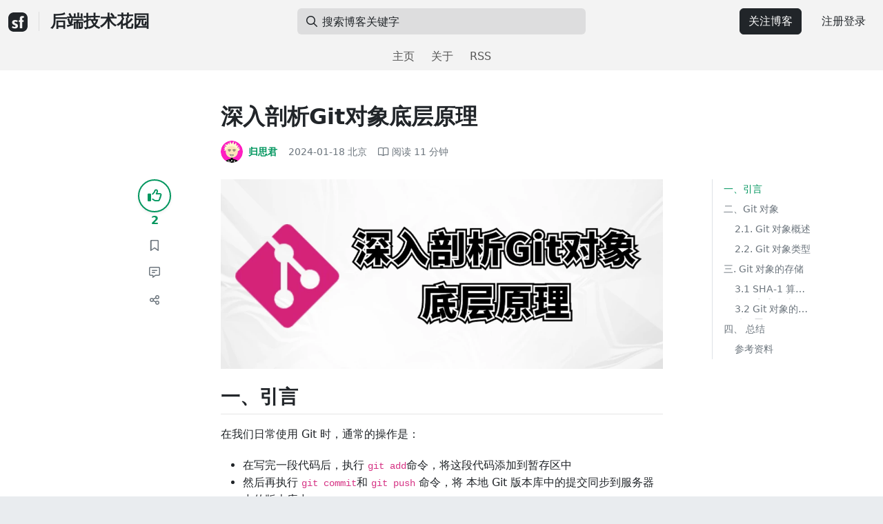

--- FILE ---
content_type: text/html; charset=utf-8
request_url: https://segmentfault.com/a/1190000044565311
body_size: 24263
content:
<!DOCTYPE html><html lang="zh"><head><meta charSet="utf-8"/><title>前端 - 深入剖析Git对象底层原理 - 后端技术花园 - SegmentFault 思否</title><meta name="keywords" content="git,后端,前端"/><meta name="description" content="Git 在中间做了什么，它如何存储不同的文件和内容，以及如何区分不同分支下的文件版本呢？日常操作对这些自动的操作都是无感的。但是如果哪天一旦上述操作中..."/><meta name="userId" id="SFUserId"/><meta name="userRank" id="SFUserRank"/><meta name="viewport" content="width=device-width, initial-scale=1, viewport-fit=cover, user-scalable=no"/><meta rel="apple-touch-icon" href="https://static.segmentfault.com/main_site_next/prod/touch-icon.png"/><meta name="msapplication-square150x150logo" content="https://static.segmentfault.com/main_site_next/prod/touch-icon.png"/><meta http-equiv="X-UA-Compatible" content="IE=edge, chrome=1"/><meta name="renderer" content="webkit"/><meta name="alexaVerifyID" content="LkzCRJ7rPEUwt6fVey2vhxiw1vQ"/><meta name="apple-itunes-app" content="app-id=958101793, app-argument="/><meta property="qc:admins" content="15317273575564615446375"/><meta name="msapplication-TileColor" content="#009a61"/><meta name="baidu_union_verify" content="361d9f81bc56b8d1183231151d2b8012"/><meta name="sogou_site_verification" content="MKVKCoIjwL"/><meta name="360-site-verification" content="737314c9bf48873a1a0a22295203d9d1"/><link rel="shortcut icon" type="image/x-icon" href="https://static.segmentfault.com/main_site_next/prod/favicon.ico"/><link rel="search" type="application/opensearchdescription+xml" href="/opensearch.xml" title="SegmentFault"/><link rel="alternate" type="application/atom+xml" href="/feeds/questions" title="SegmentFault \u6700\u65B0\u95EE\u9898"/><link rel="alternate" type="application/atom+xml" href="/feeds/blogs" title="SegmentFault \u6700\u65B0\u6587\u7AE0"/><meta name="twitter:card" content="summary_large_image"/><meta name="twitter:image" content="https://segmentfault.com/img/bVda9Du?spec=cover"/><meta name="twitter:site" content="@segment_fault"/><meta name="twitter:creator" content="@segmentfault"/><meta name="twitter:title" content="深入剖析Git对象底层原理"/><meta name="og:type" content="article"/><meta name="og:image" content="https://segmentfault.com/img/bVda9Du?spec=cover"/><meta name="og:title" content="深入剖析Git对象底层原理"/><meta name="og:description" content="Git 在中间做了什么，它如何存储不同的文件和内容，以及如何区分不同分支下的文件版本呢？日常操作对这些自动的操作都是无感的。但是如果哪天一旦上述操作中..."/><meta name="og:url" content="https://segmentfault.com/a/1190000044565311"/><meta name="og:site_name" content="SegmentFault 思否"/><meta name="msvalidate.01" content="2C018C53297C8388F3E7052F5E9CA6AF"/><meta name="event-object" value="{&quot;current&quot;: [&quot;article&quot;, [&quot;1190000044565311&quot;]], &quot;root&quot;: [&quot;article&quot;, &quot;1190000044565311&quot;]}" id="SFEventObject"/><link rel="canonical" href="https://segmentfault.com/a/1190000044565311"/><script type="application/ld+json">{
            "@context": "https://schema.org",
            "@type": "Article",
            "mainEntityOfPage": {
              "@type": "WebPage",
              "@id": "https://google.com/article"
            },
            "name": "深入剖析Git对象底层原理",
            "headline": "深入剖析Git对象底层原理",
            "image": "/img/bVda9Du?spec=cover",
            "datePublished": "2024-01-18T00:57:44.000Z",
            "dateModified": "2024-01-19T01:45:02.000Z",
            "url": "https://segmentfault.com/a/1190000044565311",
            "author": {
              "@type": "Person",
              "name": "归思君",
              "url": "https://segmentfault.com/u/guisijun"
            },
            "publisher": {
              "@type": "Organization",
              "name": "SegmentFault",
              "logo": {
                "@type": "ImageObject",
                "url":
                  "https://assets.segmentfault.com/v-5fc4b0b2/global/img/static/touch-icon.png"
              }
            }
          }</script><meta name="next-head-count" content="37"/><link data-next-font="size-adjust" rel="preconnect" href="/" crossorigin="anonymous"/><link rel="preload" href="https://static.segmentfault.com/main_site_next/prod/_next/static/css/8a2de9abf59d619c.css" as="style"/><link rel="stylesheet" href="https://static.segmentfault.com/main_site_next/prod/_next/static/css/8a2de9abf59d619c.css" data-n-g=""/><noscript data-n-css=""></noscript><script defer="" nomodule="" src="https://static.segmentfault.com/main_site_next/prod/_next/static/chunks/polyfills-c67a75d1b6f99dc8.js"></script><script src="https://sponsor.segmentfault.com/spcjs.php?id=1&amp;block=1&amp;repu=0&amp;v=5f0a9217&amp;tag=git%2C%E5%90%8E%E7%AB%AF%2C%E5%89%8D%E7%AB%AF&amp;withtext=1" data-nscript="beforeInteractive"></script><script src="https://static.segmentfault.com/main_site_next/prod/_next/static/chunks/webpack-f827bc7f33b5aa2a.js" defer=""></script><script src="https://static.segmentfault.com/main_site_next/prod/_next/static/chunks/framework-b06a93d4cd434123.js" defer=""></script><script src="https://static.segmentfault.com/main_site_next/prod/_next/static/chunks/main-7b0e951b1aa6f444.js" defer=""></script><script src="https://static.segmentfault.com/main_site_next/prod/_next/static/chunks/pages/_app-d9ad664265b76de4.js" defer=""></script><script src="https://static.segmentfault.com/main_site_next/prod/_next/static/chunks/54312-bc4a0e4b41f24c9b.js" defer=""></script><script src="https://static.segmentfault.com/main_site_next/prod/_next/static/chunks/69706-07a7095268b70805.js" defer=""></script><script src="https://static.segmentfault.com/main_site_next/prod/_next/static/chunks/75637-fc32eba996308eba.js" defer=""></script><script src="https://static.segmentfault.com/main_site_next/prod/_next/static/chunks/11063-1b323070c1d23392.js" defer=""></script><script src="https://static.segmentfault.com/main_site_next/prod/_next/static/chunks/70694-3d6afca6967f318c.js" defer=""></script><script src="https://static.segmentfault.com/main_site_next/prod/_next/static/chunks/83075-4e7ff52fbf2dea21.js" defer=""></script><script src="https://static.segmentfault.com/main_site_next/prod/_next/static/chunks/pages/Blogs/Detail-251499ec59f860aa.js" defer=""></script><script src="https://static.segmentfault.com/main_site_next/prod/_next/static/wxHxOHVnMicBUXuifk5O0/_buildManifest.js" defer=""></script><script src="https://static.segmentfault.com/main_site_next/prod/_next/static/wxHxOHVnMicBUXuifk5O0/_ssgManifest.js" defer=""></script><style id="__jsx-563de19a56c74ed5">@media(min-width:1400px){.container{max-width:1320px}}.blog-header.theme-light input{background-color:rgba(33,37,41,.1)}.blog-header.theme-light input::-webkit-input-placeholder{color:rgba(var(--bs-dark-rgb),var(--bs-text-opacity))}.blog-header.theme-dark input{background-color:rgba(255,255,255,.1)}.blog-header.theme-dark input::-webkit-input-placeholder{color:rgba(var(--bs-light-rgb),var(--bs-text-opacity))}</style><style id="__jsx-b1cc3f89c4f8c7b8">@charset "UTF-8";.fmt,.preview-wrap{line-height:1.6}.fmt .hljs,.preview-wrap .hljs{background-color:transparent!important;padding:0!important}.fmt p,.fmt address,.fmt ul,.fmt ol,.fmt dl,.fmt pre,.fmt blockquote,.fmt table,.fmt figure,.fmt hr,.preview-wrap p,.preview-wrap address,.preview-wrap ul,.preview-wrap ol,.preview-wrap dl,.preview-wrap pre,.preview-wrap blockquote,.preview-wrap table,.preview-wrap figure,.preview-wrap hr{margin-bottom:1.25rem}.fmt p,.preview-wrap p{word-wrap:break-word}.fmt p a,.preview-wrap p a{word-break:break-all}.fmt ol ol,.fmt ol ul,.fmt ul ol,.fmt ul ul,.preview-wrap ol ol,.preview-wrap ol ul,.preview-wrap ul ol,.preview-wrap ul ul{margin-bottom:0}.fmt li>p:last-of-type,.preview-wrap li>p:last-of-type{margin-bottom:0!important}.fmt h1,.preview-wrap h1{font-size:2rem;margin:2.75rem 0 1rem;padding-bottom:.5rem;border-bottom:3px double rgba(0,0,0,.1)}.fmt h2,.preview-wrap h2{font-size:1.75rem;margin:2.5rem 0 1rem;padding-bottom:.5rem;border-bottom:1px double rgba(0,0,0,.1)}.fmt>h2:first-child,.preview-wrap>h2:first-child{margin-top:0}.fmt h3,.preview-wrap h3{font-size:1.5rem;margin:2.25rem 0 1rem}.fmt h4,.preview-wrap h4{font-size:1.25rem;margin:2rem 0 1rem}.fmt h5,.preview-wrap h5{font-size:1rem;margin:1.75rem 0 1rem}.fmt h6,.preview-wrap h6{font-size:1rem;margin:1.5rem 0 .5rem}.fmt h6::before,.preview-wrap h6::before{content:"❐";margin-right:.25rem}.fmt blockquote,.preview-wrap blockquote{padding-left:1rem;border-left:.25rem solid#e9ecef}.fmt pre,.preview-wrap pre{padding:1rem;max-height:35rem;line-height:1.5;background-color:#e9ecef;overflow:auto}.fmt pre code,.preview-wrap pre code{word-wrap:normal;overflow-wrap:normal;white-space:inherit}.fmt hr,.preview-wrap hr{margin:2rem auto;max-width:160px;border-top-width:1px;background-color:rgba(0,0,0,.5)}.fmt img,.preview-wrap img{max-width:100%;height:auto}.fmt table,.preview-wrap table{border:1px solid#dee2e6;width:100%;table-layout:fixed}.fmt table td,.fmt table th,.preview-wrap table td,.preview-wrap table th{padding:.75rem;border:1px solid#dee2e6;word-wrap:break-word}.fmt table [align=center],.preview-wrap table [align=center]{text-align:center}.fmt table [align=right],.preview-wrap table [align=right]{text-align:right}.fmt table thead th,.preview-wrap table thead th{border-bottom-width:2px;background-color:#e9ecef;color:#212529;font-weight:bold}.fmt table tbody tr:hover,.preview-wrap table tbody tr:hover{background-color:rgba(0,0,0,.025)}.fmt .img-wrap,.preview-wrap .img-wrap{display:block;text-align:center}article.fmt a img{cursor:pointer}article.fmt img{cursor:-webkit-zoom-in;cursor:-moz-zoom-in;cursor:zoom-in}article.fmt p>img{display:block;margin:0 auto}</style><style id="__jsx-cc36e5857a65b21d">.article-content{margin-bottom:1.5rem}.article-content .userExcerpt p{margin-bottom:0!important}.article-content .col-md-90{width:120px}.article-content pre{position:relative}.right-side .right-block{margin-bottom:1.5rem}#article-header{border-top:2px solid#00965e}@media(max-width:767.98px){.article-content .col-md-90{width:100%}}@media(max-width:575.98px){.blog-comment-wrap.container{padding-bottom:56px!important;padding-bottom:-webkit-calc(56px + constant(safe-area-inset-bottom))!important;padding-bottom:-moz-calc(56px + constant(safe-area-inset-bottom))!important;padding-bottom:calc(56px + constant(safe-area-inset-bottom))!important;padding-bottom:-webkit-calc(56px + env(safe-area-inset-bottom))!important;padding-bottom:-moz-calc(56px + env(safe-area-inset-bottom))!important;padding-bottom:calc(56px + env(safe-area-inset-bottom))!important}}</style><style id="__jsx-5003cdcc1535ca36">.operation .dropdown-toggle::after{display:none}</style><style id="__jsx-e84cb026495aebda">.nav-header{cursor:pointer}#collapseTarget{max-height:360px;overflow-y:auto}</style><style id="__jsx-39fbff7f152a3e49">.quote .delete-quote{visibility:hidden}.quote .list-group-item:hover .delete-quote{visibility:visible}</style><style id="__jsx-ae5d34d7181e7c9b">.recommend-list-wrap .card-header{-webkit-box-shadow:0rem -.06rem 0rem 0rem rgba(0,0,0,.13)inset;-moz-box-shadow:0rem -.06rem 0rem 0rem rgba(0,0,0,.13)inset;box-shadow:0rem -.06rem 0rem 0rem rgba(0,0,0,.13)inset}.mr-13{margin-right:13px}</style><style id="__jsx-3434af9ca00bacf8">.comment-wrap .media-body .fmt,.comment-wrap .media-body .fmt>p:first-child{display:inline}.comment-wrap .media-body .fmt>p:first-child::after{display:block;content:"";margin-bottom:1.25rem}.comment-wrap .media-body .fmt>p:last-child::after{display:none!important}.comment-wrap .commentUnit:hover .control-area,.comment-wrap .commentUnit:hover .comment-control-area{display:-webkit-box!important;display:-webkit-flex!important;display:-moz-box!important;display:-ms-flexbox!important;display:flex!important}.comment-wrap .comment-reply{overflow:hidden;word-wrap:break-word;overflow-wrap:break-word;resize:none}.comment-wrap .dropdown-item.active,.comment-wrap .dropdown-item:active{background:#f8f9fa!important;color:inherit!important}.comment-wrap .reply-list .list-group-item{background-color:unset}</style><style id="__jsx-46db19708ab5e5b7">.mentions-wrap .dropdown-toggle::after{display:none}</style></head><body><div id="__next"><div class="d-none d-lg-block text-center"><div id="OA_holder_5" class="OA_holder" style="display:none"></div></div><div id="root-top-container"></div><header data-bs-theme="light" class="sticky-top blog-header theme-light" style="background-color:#f3f3f3;transform:translateY(0px)"><div class="container-xl"><nav style="padding-top:0.75rem;padding-bottom:0.75rem" class="navbar navbar-expand-lg navbar-light"><div class="d-none d-lg-flex align-items-center w-50 me-auto"><a href="/blogs" class="d-none d-md-block p-0 navbar-brand"><svg width="28" height="28" viewBox="0 0 28 28" fill="none" xmlns="http://www.w3.org/2000/svg" class="text-dark"><title>SF</title><path fill-rule="evenodd" clip-rule="evenodd" d="M8 0C3.58172 0 0 3.58172 0 8V20C0 24.4183 3.58172 28 8 28H20C24.4183 28 28 24.4183 28 20V8C28 3.58172 24.4183 0 20 0H8ZM13.73 11.9372C12.578 11.2873 11.2724 10.9592 9.95 10.9872C8.625 10.9872 5.535 11.3372 5.535 14.5872C5.535 16.4122 6.495 17.2622 7.935 17.9772C8.305 18.1622 8.655 18.3072 8.965 18.4322L8.96675 18.433C9.83592 18.7926 10.525 19.0778 10.525 19.8472C10.525 20.7222 9.715 21.0322 8.96 21.0322C7.93318 20.9427 6.96552 20.5134 6.21 19.8122L5.25 21.7322V21.9572C6.47366 22.8581 7.96081 23.3292 9.48 23.2972C11.175 23.2972 14.015 22.8422 14.015 19.6272C14.015 17.6272 13.065 16.8572 11.315 16.1272L10.67 15.8772C9.725 15.5222 8.98 15.2422 8.98 14.4522C8.98 13.9672 9.22 13.3872 10.38 13.3872C11.2483 13.3883 12.0951 13.6572 12.805 14.1572L13.73 12.1572V11.9372ZM22.92 5.75224C22.0842 5.39862 21.1823 5.22813 20.275 5.25224C18.635 5.25224 16.635 5.92724 16.635 9.14724C16.635 9.16319 16.6454 9.5817 16.6567 10.0374C16.6702 10.5821 16.685 11.18 16.685 11.2072C16.6839 11.2467 16.6678 11.2842 16.64 11.3122C16.611 11.3378 16.5737 11.352 16.535 11.3522H15.36L15.32 13.8922C15.4316 13.8922 15.5761 13.8878 15.7433 13.8827C15.973 13.8756 16.2456 13.8672 16.535 13.8672L16.5911 13.8777L16.64 13.9072C16.667 13.9358 16.683 13.973 16.685 14.0122C16.665 14.8782 16.653 16.325 16.6458 17.8134L16.642 18.7072C16.6393 19.4489 16.6377 20.1741 16.6366 20.8153L16.6357 21.5401L16.6354 21.8642L16.635 22.9722L20.2 22.9522C20.1997 22.8821 20.1992 22.7899 20.1987 22.6781C20.1954 21.9732 20.1884 20.4931 20.1781 18.9054L20.1684 17.515C20.1579 16.13 20.145 14.8097 20.13 13.9922C20.1281 13.9532 20.1426 13.9151 20.17 13.8872C20.199 13.8617 20.2363 13.8474 20.275 13.8472L20.5421 13.8565C20.9195 13.867 21.368 13.8705 21.7216 13.8717L22.16 13.8722L22.2 11.3322H20.275L20.2189 11.3218L20.17 11.2922C20.1436 11.2637 20.1292 11.2261 20.13 11.1872V9.62724C20.13 8.35724 20.46 7.81724 21.225 7.81724C21.5758 7.8304 21.9184 7.92634 22.225 8.09724L22.92 6.02724V5.75224Z" fill="currentColor"></path></svg></a><div class="d-none d-md-block" style="width:1px;height:1.75rem;background-color:rgba(33, 37, 41, 0.1)"></div><a href="/blog/guisijun"><div class="d-flex align-items-center ms-md-3 text-dark"><h4 class="mb-0">后端技术花园</h4></div></a></div><div class="d-flex d-lg-none align-items-center justify-content-between w-100"><a href="/blog/guisijun"><div class="d-flex align-items-center ms-lg-3 text-dark"><h4 class="mb-0 text-truncate-1">后端技术花园</h4></div></a><a role="button" tabindex="0" href="/user/login" class="d-lg-none ms-2 flex-shrink-0 text-dark btn btn-link">注册登录</a></div><div class="w-100 navbar-collapse collapse" id="basic-navbar-nav"><div class="w-100 position-relative my-3 my-lg-0"><div class="d-none d-lg-flex w-100" style="max-width:432px;height:38px"><div class="d-flex align-items-center position-absolute h-100" style="margin-left:0.81rem"><i class="far fa-magnifying-glass text-dark"></i></div><form class="flex-fill"><input placeholder="搜索博客关键字" aria-label="搜索" style="padding-left:2.3rem;background-color:rgba(33, 37, 41, 0.1)" type="text" class="border-0 shadow-none h-100 text-dark form-control" value=""/></form></div><div class="d-flex d-lg-none w-100"><div class="d-flex align-items-center position-absolute h-100" style="margin-left:0.81rem"><i class="far fa-magnifying-glass text-dark"></i></div><form class="flex-fill"><input placeholder="搜索博客关键字" aria-label="搜索" style="padding-left:2.3rem;background-color:rgba(33, 37, 41, 0.1)" type="text" class="border-0 shadow-none h-100 text-dark form-control" value=""/></form></div></div><div class="p-0 ms-auto align-items-lg-center justify-content-end w-100 navbar-nav"><div class="me-2 me-md-0 nav-item"><a role="button" tabindex="0" href="#" class="me-3 btn btn-dark">关注博客</a><a role="button" tabindex="0" href="/user/login" class="text-dark btn btn-link">注册登录</a></div></div></div></nav><nav class="sflex-center py-0 navbar navbar-expand navbar-light"><div class="navbar-nav"><div class="mx-1 nav-item"><a href="/blog/guisijun" data-rr-ui-event-key="/blog/guisijun" class="nav-link">主页</a></div><div class="mx-1 nav-item"><a href="/blog/guisijun/about" data-rr-ui-event-key="/blog/guisijun/about" class="nav-link">关于</a></div><div class="mx-1 nav-item"><a href="/feeds/blog/guisijun" data-rr-ui-event-key="/feeds/blog/guisijun" class="nav-link">RSS</a></div></div></nav></div></header><style>
          html {
            scroll-behavior: smooth;
          }
          .article-wrap article h2, .article-wrap article h3 { 
            scroll-margin-top: 20px;
          }
        </style><div class="bg-white d-none d-xl-flex justify-content-center"><div id="OA_holder_2" class="OA_holder" style="display:none"></div></div><div class="bg-white py-5"><div class="pt-3 pt-sm-0 article-wrap container"><div class="row"><div class="mx-auto col-lg-7"><h1 class="h2 mb-3"><a href="/a/1190000044565311" class="link-dark">深入剖析Git对象底层原理</a></h1><div class="d-flex flex-wrap mb-4"><div class="d-flex align-items-center font-size-14"><a class="d-flex align-items-center" href="/u/guisijun"><div class="position-relative sflex-center rounded-circle flex-shrink-0 me-2" style="width:32px;height:32px"><img src="https://avatar-static.segmentfault.com/238/224/238224511-64e30f1160907_huge128" alt="头像" class="w-100 h-100 position-absolute left-0 top-0 rounded-circle bg-white"/></div><div class="d-flex flex-column"><div class="d-flex"><strong class="font-size-14">归思君</strong><ul class="list-inline mb-0 authentication-info ms-1"></ul></div><div class="user-badge-wrap font-size-14 text-secondary"></div></div></a><a href="/a/1190000044565311/revision" class="link-secondary font-size-14 ms-2 ps-1"><time dateTime="2024-01-18T00:57:44.000Z" itemProp="datePublished">2024-01-18 </time><span> <!-- -->北京</span></a><div class="ms-3 d-flex align-items-baseline text-secondary"><i class="far fa-book-open"></i><span class="ms-1">阅读 <!-- -->11<!-- --> 分钟</span></div></div></div></div></div><div class="row"><div class="d-none d-lg-flex justify-content-end align-items-start col-lg-2"><div class="sticky-outer-wrapper sticky-wrap functional-area-left justify-content-center me-0 ms-0 mt-0"><div class="sticky-inner-wrapper" style="position:relative;top:0px"><div role="group" class="align-items-center btn-group-vertical"><button type="button" aria-label="点赞" class="func-btn mainLike sflex-center shadow-sm rounded-circle main-lg-Like mb-0 btn btn-outline-primary"><i class="far fa-thumbs-up"></i></button><span class="text-primary fw-bold ">2</span><button type="button" aria-label="收藏" class="func-btn sflex-center rounded-circle  mt-2 btn btn-outline-secondary"><i class="far fa-bookmark"></i></button><a class="func-btn sflex-center btn btn-outline-secondary rounded-circle" href="#comment-area" aria-label="评论"><i class="far fa-message-lines"></i></a><div class="dropdown"><button type="button" id="actions-toggle" aria-expanded="false" aria-label="分享" class="func-btn nav-tab-item  rounded-pill btn btn-outline-secondary sflex-center rounded-circle dropdown-toggle btn btn-primary"><i class="far fa-share-nodes"></i></button></div><canvas hidden="" class="qrcode"></canvas></div></div></div><canvas hidden="" class="qrcode"></canvas></div><div class="mx-auto col-lg-7"><div><div class="ratio ratio-21x9 mb-4"><img class="card-img-top w-100 h-100" src="/img/bVda9Du?spec=cover" alt="头图"/></div><div id="OA_holder_25" class="OA_holder" style="display:none"></div><article class="article fmt article-content "><h2>一、引言</h2><p>在我们日常使用 Git 时，通常的操作是：</p><ul><li>在写完一段代码后，执行 <code>git add</code>命令，将这段代码添加到暂存区中</li><li>然后再执行 <code>git commit</code>和 <code>git push</code> 命令，将 本地 Git 版本库中的提交同步到服务器中的版本库中</li></ul><p>Git 在中间做了什么，它如何存储不同的文件和内容，以及如何区分不同分支下的文件版本呢？日常操作对这些自动的操作都是无感的。<br>但是如果哪天一旦上述操作中出现了错误，需要找回自己的代码时，如果不懂 Git 其内部存储原理，是没法找回的，因此为了避免这种情况，就有必要去了解其内部的存储——Git 对象的原理。</p><h2>二、Git 对象</h2><h3>2.1. Git 对象概述</h3><p>我们知道，Git 是一个内容寻址文件系统，其核心部分是一个键值对数据库。<br>当我们向 Git 仓库中插入任意类型的内容时，它会返回一个唯一的键。我们可以通过该键在任意时刻再次取回插入的内容。<br>比如我们初始化 <code>GitDemo</code>  ，发现 Git 对 objects 目录进行了初始化，并创建了 pack 和 info 子目录，但均为空：</p><pre><code class="shell">$ git init GitDemo
Initialized empty Git repository in D:/GitDemo/.git/
$ find .git/objects
.git/objects
.git/objects/info
.git/objects/pack
$ find .git/objects -type f</code></pre><p>然后创建一个 readme.txt 文本，执行 <code>git add</code>后会发现在 <code>.git/objects</code> 中新增了一个文件夹 <code>89</code> 和文件 <code>dab47ae90ebdfee4e6cb3d64708cd73e9c5472</code>，</p><pre><code class="shell">$ echo 'read me please' &gt; readme.txt
$ git add readme.txt
$ find .git/objects -type f
.git/objects/89/dab47ae90ebdfee4e6cb3d64708cd73e9c5472</code></pre><p>查看其文件内容，类型和大小：</p><pre><code class="shell">$ git cat-file -p 89dab47ae90ebdfee4e6cb3d64708cd73e9c5472
read me please
$ git cat-file -t 89dab47ae90ebdfee4e6cb3d64708cd73e9c5472
blob
$ git cat-file -s 89dab47ae90ebdfee4e6cb3d64708cd73e9c5472
15</code></pre><p>这个键值为 <code>89dab47ae90ebdfee4e6cb3d64708cd73e9c5472</code>的对象就是 Git 对象中的 blob 对象。而且 Git 中所有的对象都存储在 <code>.git/objects</code>目录（也叫做对象库）中。<br>这个键值是一个 SHA-1 的哈希值，由 40 个十六进制的数字组成。它是通过一个将待存储的数据外加一个头部信息一起做 SHA 算法运算而得到的校验和。40 个十六进制数字就相当于 160 比特，当用 SHA-1 对不同对象进行区分和识别时，冲突的概率就会极低，不用存储文件的具体类型，用 blob 和 SHA-1 就足以分辨不同文件内容了。<br>下面来看看 Git 对象的类型：</p><h3>2.2. Git 对象类型</h3><h4>2.2.1. Blob 对象</h4><h5>1. Blob 对象的定义和作用</h5><p>Blob（Binary Large Object，二进制大对象）是Git中的一种对象类型，用来指代某些可以包含任意数据的变量或文件。它是Git对文件内容的一种抽象表示。每个文件在Git仓库中都被表示为一个独立的Blob对象。Blob对象保存了文件的原始二进制数据，无论文件是文本文件还是二进制文件，Git都以Blob对象的形式存储它们。<br>比如在上一节中的 readme.txt 文本，在 Git 中就是以 blob 对象存储的：</p><pre><code class="shell">$ git cat-file -t 89dab47ae90ebdfee4e6cb3d64708cd73e9c5472
blob
$ git cat-file -p 89dab47ae90ebdfee4e6cb3d64708cd73e9c5472
read me please</code></pre><ul><li><strong>当在Git仓库中添加、修改或删除某个文件时，Git会创建一个新的Blob对象来存储这个文件的内容。</strong>这样就可以跟踪文件的变化历史，并且可以在需要时恢复到特定的文件版本。</li></ul><p>比如我们修改 readme.txt 文本，会发现有两个 blob 对象存储 readme.txt 的两个版本：</p><pre><code class="shell">//新增一行文本: reading
$ vi readme.txt
$ git add readme.txt
//原来版本的readme.txt内容还存在：
$ git cat-file -p 89dab47ae90ebdfee4e6cb3d64708cd73e9c5472
//新版本的readme.txt内容
$ git cat-file -p b0530c9
read me please
reading</code></pre><ul><li><p><strong>因为在修改内容后创建了新的 Blob 对象，因此 Git 可以使用 Blob 对象来进行文件比较操作。通过比较两个Blob对象的哈希值，Git可以快速确定文件内容是否发生了变化，从而进行版本控制和合并操作。</strong></p><h5>2. Blob 对象的存储方式</h5><p>Blob对象在Git中的存储方式是使用对象哈希值来进行索引和存储。具体的存储方式如下：</p></li></ul><ol><li>当在 Git 仓库中添加文件并执行 <code>git add</code>时，Git 就会提取该内容，然后将内容进行 SHA-1 哈希计算，得到一个40个十六进制字符的哈希值。这个哈希值就是Blob对象的唯一标识符，也就是我们上节提到的键。</li><li>而后如果Blob对象是新的，Git会将它以哈希值（上面由 SHA-1 哈希计算得到的标识符）为文件名存储在对象数据库中(也就是 <code>.git/objects</code> 目录下)。</li><li>存储时，Git将Blob对象的内容写入一个临时文件，并将该文件的路径与哈希值相关联。（一般来说取前两位作为文件目录，剩下的 38 位作为文件名。比如 readme.txt 文件：目录是 <code>89</code>，文件名为 <code>dab47ae90ebdfee4e6cb3d64708cd73e9c5472</code>。）</li><li><p>此外如果 blob 对象过大，Git会对存储的Blob对象进行压缩，并将压缩后的数据写入真正的对象文件中。这些压缩的文件存储在 <code>.git/objects/pack</code> 中</p><h4>2.2.2. Tree 对象</h4><h5>1. Tree 对象的定义和作用</h5><p><code>Tree</code> 对象是Git中的一种对象类型，用于表示文件和目录的组织结构。每当向Git仓库中添加一个目录时，Git会创建一个新的Tree对象来表示该目录的结构。Tree对象包含了目录中的文件和子目录的元数据，以及它们对应的Blob或Tree对象的哈希值。<br>比如我们接着在 GitDemo 仓库中添加目录 <code>lib</code>和文件 readme2.txt 并提交后，当前目录为:</p><pre><code class="shell">│  readme.txt
│
└─lib
   readme2.txt</code></pre><p>在 git 中的存储如下：</p></li><li>tree dbff68a947c7cc60653ff64260b372a405939ae2    lib</li><li><p>blob b0530c9b7360a8cea0e4af86475cac70a2985138    readme.txt</p></li></ol><p><code>master^{tree}</code> 语法表示 master 分支上最新的提交所指向的树对象。<code>lib</code> 子目录（所对应的那条树对象记录）并不是一个数据对象，而是一个指针，其指向的是另一个树对象：</p><p><img   referrerpolicy="no-referrer" src="/img/remote/1460000044569029" alt="image.png" title="image.png"></p><pre><code class="shell">$ git cat-file -p dbff68a947c7cc
//模式  对象类型   对象的SHA-1值                          文件名
100644 blob e69de29bb2d1d6434b8b29ae775ad8c2e48c5391    readme2.txt</code></pre><p>从上面可以发现，一个 Tree 对象包含一条或多条树对象记录。每条记录含有一个指向数据对象或者子目录对象的 SHA-1 指针，以及相应的模式、类型、对象名(SHA-1 值)、文件名信息：</p><p><img   referrerpolicy="no-referrer" src="/img/remote/1460000044569030" alt="image.png" title="image.png" loading="lazy"></p><ol><li><strong>模式（Mode）</strong>：模式表示文件或目录的类型和权限。它是一个八进制数字，通常以4位表示。常见的模式包括：</li><li>100644：表示普通文件，即Blob对象。</li><li>100755：表示可执行文件，即Blob对象。</li><li>040000：表示目录，即Tree对象。</li><li><strong>类型（Type）</strong>：类型表示列表项所指向的对象类型，即是Blob对象还是Tree对象。</li><li><strong>对象名（Object Name）</strong>：对象名是对应的Blob或Tree对象的哈希值。它是一个40个十六进制字符的字符串，用于唯一标识对象。</li><li><strong>文件名或目录名（File/Directory Name）</strong>：文件名或目录名是列表项所代表的文件或目录的名称。</li></ol><p>如果记录中的类型为 Blob，表示该项是一个文件；如果该类型为 Tree，表示该项是一个子目录。</p><h5>2. Tree 对象的存储方式</h5><p>和 blob 对象的存储方式类似，Tree对象在Git中的存储方式是使用对象哈希值来进行索引和存储。当执行 <code>git add</code> 时 Git 内部的操作有：</p><ol><li>构建树对象：当你在Git仓库中添加、修改或删除文件时，Git会根据当前目录结构构建一个Tree对象。该Tree对象包含了目录中的文件和子目录的元数据，以及它们对应的Blob或Tree对象的哈希值。</li><li>哈希计算：Git会对Tree对象的内容进行哈希计算，生成一个40个十六进制字符的哈希值。这个哈希值就是Tree对象的唯一标识符。</li><li>检查存储：Git会检查对象数据库中是否已存在具有相同哈希值的Tree对象。如果存在，则直接引用已有的对象；如果不存在，则进行存储。</li><li>存储对象：如果Tree对象是新的，Git会将它以哈希值为文件名存储在对象数据库中。对象数据库通常位于".git/objects"目录下。存储时，Git将Tree对象的内容以特定的格式写入一个临时文件，并将该文件的路径与哈希值相关联。</li><li><p>压缩和索引：Git会对存储的Tree对象进行压缩，并将压缩后的数据写入真正的对象文件中。同时，Git会更新索引文件，将Tree对象的哈希值与文件路径进行映射。</p><h4>2.2.3. Commit 对象</h4><h5>1. Commit 对象的定义和作用</h5><p>Commit对象是Git中的一种对象类型，用于记录代码仓库中的提交操作（也就是执行 <code>git commit</code>命令）。每个Commit对象代表一个特定的提交操作，包含了提交的元数据和指向代码快照的引用。通过Commit对象，Git能够跟踪代码修改的历史，并实现版本控制和代码回溯等功能。<br>如下图所示，每个 Commit 对象就是一个 version 版本，Commit 对象通过指向代码快照（也就是一个 Tree 对象）的引用，记录了代码仓库在某个特定时间点的状态。<br><img   referrerpolicy="no-referrer" src="/img/remote/1460000044565314" alt="" title="" loading="lazy"><br>我们再次引用上面 Tree 对象中的 GitDemo 仓库案例，此时仓库中有如下文件和目录：</p><pre><code class="shell">│  readme.txt
│
└─lib
   readme2.txt</code></pre><p>可以通过 <code>git cat-file master</code>命令查看此时的 commit 对象：</p><pre><code class="shell">//master就是一个指向commit对象的指针, 其内部存储Commit对象的SHA-1值
$ cat .git/refs/heads/master
2b2af66549827bd6a466fe43081f406c2a12900b
$ git cat-file -p 2b2af665498
tree 2503e9e0c4f774fc5ce298f4972f0e6d3a800d6f
parent 7b34a1e750918570ed610ee1f228e83b43a1192e
author wangJw &lt;wangJw@163.com&gt; 1705458723 +0800
committer wangJw &lt;wangJw@163.com&gt; 1705458723 +0800

second commit
</code></pre><p>从上面可知，一个 commit 对象由这样几个部分组成：</p></li><li><strong>指向代码快照的引用（tree）</strong>：Commit对象包含一个指向代码快照的引用，通常是指向一个Tree对象。该Tree对象记录了提交时代码仓库中文件和目录的状态。</li><li><strong>父提交（parent）</strong>：Commit对象可以有一个或多个父提交，指向前一个或多个Commit对象。这构成了提交历史的链式结构。通常，一个Commit对象的父提交是它之前的一个Commit对象，除非进行了分支合并等操作。</li><li><strong>作者（author）</strong>：Commit对象记录了提交的作者信息，包括姓名和电子邮件。作者是指实际进行代码更改的人。</li><li><strong>提交者（Committer）</strong>：Commit对象还包含了提交者信息，通常与作者相同。提交者是指将更改提交到代码仓库的人。</li><li><strong>提交消息（Commit Message）</strong>：也就是 second commit 中的内容， Commit对象包含了提交时附加的可选消息，用于描述提交的目的、更改的内容、修复的问题等。提交消息可以提供其他开发者和团队成员了解提交的背景和目的。</li><li><strong>Commit对象的哈希值（SHA-1 值）</strong>：每个Commit对象都有一个唯一的哈希值，用于标识该对象。</li></ol><p>加上 commit 对象和 master 指针，可以完善在 tree 对象中的图：<br><img   referrerpolicy="no-referrer" src="/img/remote/1460000044565315" alt="image.png" title="image.png" loading="lazy"></p><h5>2. Commit 对象的存储方式</h5><p>当执行 <code>git commit</code>命令提交代码时，commit 对象随之创建，Git 的内部操作有：</p><ol><li>内容提取：执行git commit命令提交代码时，Git会提取提交的相关信息，包括作者、提交者、提交时间、提交消息和父提交等。</li><li>创建对象：Git会将提交信息和父提交的引用等数据组合成一个Commit对象。</li><li>哈希计算：Git会对Commit对象的内容进行SHA-1哈希计算，得到一个40个十六进制字符的哈希值。这个哈希值就是Commit对象的唯一标识符。</li><li>检查存储：Git会检查对象数据库中是否已存在具有相同哈希值的Commit对象。如果存在，则直接引用已有的对象；如果不存在，则进行存储。</li><li>存储对象：如果Commit对象是新的，Git会将它以哈希值为文件名存储在对象数据库中。对象数据库通常位于 <code>.git/objects</code> 目录下。存储时，Git将Commit对象的内容写入一个临时文件，并将该文件的路径与哈希值相关联。</li><li><p>压缩和索引：Git会对存储的Commit对象进行压缩，并将压缩后的数据写入真正的对象文件中。同时，Git会更新索引文件，将Commit对象的哈希值与文件路径进行映射。</p><h4>2.2.4. Tag 对象</h4><h5>1. Tag 对象的定义和作用</h5><p>Tag对象是Git中的一种对象类型，用于给特定的提交打上标记。Tag对象的主要作用是标记代码仓库中的特定提交或里程碑。它可以用于记录发布版本、重要的里程碑、稳定的代码快照等。git 标签分为两种类型：轻量标签和附注标签。</p><h6>轻量标签</h6><p>轻量标签是指向提交对象的引用：</p><pre><code class="shell">//创建轻量级标签
$ git tag firstTag
//查看标签：
$ git tag
firstTag</code></pre><p>当创建了 firstTag 后，会在.git/refs/tags 目录下创建一个名为 firstTag 的文件，其内容指向当前的 commit 对象的 SHA-1 值</p><pre><code class="shell">$ cat .git/refs/tags/firstTag
2b2af66549827bd6a466fe43081f406c2a12900b
//轻量标签指向提交对象的引用
$ git cat-file -t firstTag
commit
$ git cat-file -p firstTag
tree 2503e9e0c4f774fc5ce298f4972f0e6d3a800d6f
parent 7b34a1e750918570ed610ee1f228e83b43a1192e
author wangJw &lt;wangJw@163.com&gt; 1705458723 +0800
committer wangJw &lt;wangJw@163.com&gt; 1705458723 +0800

second commit
</code></pre><p>我们发现，轻量标签 firstTag 中的内容只有一个指向提交对象的 SHA-1 值。没有其他内容，因此无法知道何人，什么时间创建的标签。在团队开发中很容易发生混淆，因此可以用另外一种打标签的方式：附注标签</p><h6>附注标签</h6><p>附注标签则是仓库中的一个独立对象，使用带参数 <code>-a</code> 或 <code>-m &lt;msg&gt;</code> 的 <code>git tag</code> 命令：</p><pre><code class="shell">//创建一个空提交：
$ git commit --allow-empty -m &quot;empty commit for tagTest&quot;
[master 8a4678f] empty commit for tagTest
//创建一个附注标签
$ git tag -m &quot;secondTag&quot; secondTag
//查看所有标签
$ git tag
firstTag
secondTag
</code></pre><p>这个时候再来看看 <code>.git/refs/tags</code>中的 <code>secondTag</code> 标签内容：</p><pre><code class="shell">//查看该标签的类型
$ git cat-file -t secondTag
tag
//再来看看secondTag标签的内容
$ git cat-file -p secondTag
object 8a4678fae181c16c6f4ff0e6a618991128d86da2
type commit
tag secondTag
tagger wangJw &lt;wangJw@163.com&gt; 1705480524 +0800

secondTag
</code></pre><p>主要由这样几个部分组成：</p></li><li>标签指向的提交对象（object）：附注标签对象中包含一个指向特定提交的引用。此处 object 中的值为我上面的提交对象的 SHA-1 值</li><li>标签指向对象类型（type）：指向的提交对象的类型</li><li>标签名称（tag）：附注标签对象包含一个唯一的标签名称，用于标识和引用该标签。</li><li>标签作者（tagger）：附注标签对象记录了标签的作者信息，包括姓名和电子邮件地址。作者是指创建该标签的人。</li><li>标签消息（Tag Message）：其中的 "secondTag"内容，附注标签对象包含一个可选的标签消息，用于描述标签的目的、里程碑或其他相关信息。标签消息可以提供其他开发者和团队成员了解标签的背景和用途。</li></ol><p>我们再来看看 Tag 对象的存储方式</p><h5>2. Tag 对象的存储方式</h5><p>当执行带有 <code>-a</code> 或 <code>-m &lt;msg&gt;</code> 的 <code>git tag</code>命令时，Git 就会由如下操作：</p><ol><li>创建对象：当你执行创建标签的操作（如git tag命令）时，Git会创建一个Tag对象。</li><li>内容提取：Tag对象包含标签的名称、类型、标签指向的提交、标签作者、标签创建时间、标签消息等信息。</li><li>哈希计算：Git会对Tag对象的内容进行SHA-1哈希计算，得到一个40个十六进制字符的哈希值。这个哈希值就是Tag对象的唯一标识符。</li><li>检查存储：Git会检查对象数据库中是否已存在具有相同哈希值的Tag对象。如果存在，则直接引用已有的对象；如果不存在，则进行存储。</li><li>存储对象：如果Tag对象是新的，Git会将它以哈希值为文件名存储在对象数据库中。对象数据库通常位于 <code>.git/objects</code> 目录下。存储时，Git将Tag对象的内容写入一个临时文件，并将该文件的路径与哈希值相关联。</li><li><p>压缩和索引：Git会对存储的Tag对象进行压缩，并将压缩后的数据写入真正的对象文件中。同时，Git会更新索引文件，将Tag对象的哈希值与文件路径进行映射。</p><h2>三. Git 对象的存储</h2><h3>3.1 SHA-1 算法如何生成哈希值</h3><p>SHA-1（Secure Hash Algorithm 1）是一种用于生成哈希值的加密算法。该算法将任意长度的输入经过散列运算转换为固定长度的输出。这个固定长度的输出就叫做对应输入内容的数字摘要或者哈希值。<br>那么对于 Git 对象中的 SHA-1 哈希值是如何生成的？<br>在 《Pro Git 2nd》这本书提到，SHA-1 哈希值是通过将待存储的数据+一个头部信息（header）一起做 SHA-1 校验运算而得到的。<br>而在头部信息由这些部分组成：</p></li></ol><ul><li>对象类型字符串，比如"blob", "tree", "commit", "tag"</li><li>空格</li><li>数组内容的字节数</li><li>空字节（null byte）</li></ul><p>Git 会将上述的头部信息和文件原始数据拼接，来计算出 SHA-1 校验和。在 Linux 中有 sha1sum 命令可以生成 SHA1 哈希值，下面来验证一下我们生成的 SHA1 哈希值和 Git 是不是相同的：</p><pre><code class="shell">//当前目录结构
│  a.txt
│
└─b
     c.txt</code></pre><h4>3.1.1. blob 对象的 SHA1 哈希值</h4><p>先来看看 blob 对象，也就是 a.txt 对应的文件内容的 SHA1 哈希值生成过程，</p><pre><code class="shell">//a.txt中的内容为：
$ cat a.txt
123
//字符数为3
$ git cat-file blob HEAD:a.txt | wc -c
3</code></pre><p>其头部信息为 <code>blob 3\000</code><br>在文件内容上加上头部信息，然后对新文件内容执行 SHA-1 哈希算法：</p><pre><code class="shell">$ (printf &quot;blob 3\000&quot;; git cat-file blob HEAD:a.txt) | sha1sum
d800886d9c86731ae5c4a62b0b77c437015e00d2 *-</code></pre><p>查看在 Git 仓库中是否找到该 SHA-1 值对应的 blob 对象</p><pre><code class="shell">$ git cat-file -p d80088
123</code></pre><p>说明执行 sha1 算法和 Git 操作算法得到的结果一致，验证了 Git 中 SHA-1 哈希值的生成过程</p><h4>3.1.2.  commit 对象的 SHA1 哈希值</h4><p>此时在提交链最末端的 commit 对象内容是：</p><pre><code class="shell">$ git cat-file commit master
tree 46bda27c4834d428a388841808fdaa7ca15a7bc1
parent 61b04b17412e1d9639db2a6b1b4e83319473a14a
author wangJW &lt;1w@163.com&gt; 1679818066 +0800
committer wangJW &lt;1w@163.com&gt; 1679818066 +0800

second commit</code></pre><p>根据头部信息的组成，需要知道 commit 中的字符数：</p><pre><code class="shell">$ git cat-file commit HEAD | wc -c
218</code></pre><p>然后加上空格以及空字符串：<code>commit 218\000</code>，然后与 commit 对象内容拼接，将拼接后的内容计算 SHA1 校验和：</p><pre><code class="shell">$ (printf &quot;commit 218\000&quot;; git cat-file commit HEAD) | sha1sum
2514fb61430ad5beea4f80e2548f1fbdfd97d74d *-</code></pre><p>再来看看 HEAD 文件中对应的 Commit 对象以及其内容是不是与上面的 SHA1 相符：</p><pre><code class="shell">$ cat .git/HEAD
2514fb61430ad5beea4f80e2548f1fbdfd97d74d
$ git cat-file -p 2514fb6
tree b79d07773ea2d47125f1e7078bbc8113a74a2fa7
parent 61b04b17412e1d9639db2a6b1b4e83319473a14a
author wangJW &lt;1w@163.com&gt; 1705493204 +0800
committer wangJW &lt;1w@163.com&gt; 1705493204 +0800

second commit
</code></pre><p>从结果可知，说明 Git 内部就是采用头部信息+内容利用 SHA1 算法得到的哈希值。<br>再来看看 tree 对象</p><h4>3.1.3  tree 对象的 SHA1 哈希值</h4><p>直接拿上面 commit 对象中的 tree 对象来做实验，首先查看 tree 对象中的内容和其中的字节数</p><pre><code class="shell">$ git cat-file -p b79d0777
100644 blob d800886d9c86731ae5c4a62b0b77c437015e00d2    a.txt
040000 tree ceb3bfbba0a2f151a88628549113aa5c1be65bf5    b
//此时就是对应HEAD指针指向的树
$ git cat-file tree HEAD^{tree} | wc -c
61</code></pre><p>然后根据头部信息+tree 对象内容信息计算 SHA-1 值：</p><pre><code class="shell">$ (printf &quot;tree 61\000&quot;; git cat-file tree HEAD^{tree}) | sha1sum
b79d07773ea2d47125f1e7078bbc8113a74a2fa7 *-</code></pre><p>发现此时计算出的 SHA-1 值和 commit 对象所指向的值完全相同，再次验证 SHA-1 生成方式。最后再来看看 tag 对象</p><h4>3.1.4  tag 对象的 SHA1 哈希值</h4><p>首先创建一个 tag 对象：</p><pre><code class="shell">$ git tag -m &quot;firstTag&quot; firstTag
//创建成功
$ git tag
firstTag</code></pre><p>获取这个 tag 对象的字节数，并执行 SHA1 哈希算法</p><pre><code class="shell">$ git cat-file tag firstTag | wc -c
136

$ (printf &quot;tag 136\000&quot;; git cat-file tag firstTag) | sha1sum
d0c8f7e57f23b368152094bf3e57e70b3569cb13 *-</code></pre><p>从 tag 对象的执行结果说明，SHA1 哈希值生成方式正确。</p><h3>3.2 Git 对象的存储位置</h3><p>从前面查看 blob 对象内容时提到过，在 Git 中的对象存储在 Git 仓库的 <code>.git/objects</code> 目录下。<br>在下列情况中，会触发 Git 存储对象的操作：</p><ol><li><code>git add</code>：在执行 git add 命令暂存某个文件 时，Git 将会将文件的内容转换为一个 Blob 对象，并将该对象存储在本地对象数据库中。这个操作将文件添加到暂存区（Staging Area），为接下来的提交做准备。</li><li><code>git commit</code>：执行 git commit 命令时，Git 首先会创建一个新的 Commit 对象。这个 Commit 对象包含了提交的元数据信息，如作者、提交时间、提交信息等。同时，Git 会创建一个对应的根目录的 Tree 对象，记录了当前提交时仓库中所有文件的快照。最后，Git 将这个 Commit 对象存储在本地对象数据库中，并将当前分支指向该 Commit 对象，表示当前的工作状态。</li><li><code>git tag</code>：执行创建附注标注命令时，Git 会创建一个 Tag 对象，该对象包含标签的元数据信息，并指向一个特定的 Commit 对象。这个 Tag 对象会被存储在本地对象数据库中，以便后续引用。</li><li><p><code>git merge</code>：执行 git merge 命令时，Git 会创建一个新的 Commit 对象，该对象包含合并的元数据信息，并引用两个或多个合并的分支的 Commit 对象。Git 会将这个新的 Commit 对象存储在本地对象数据库中，并将当前分支指向该新的 Commit 对象。</p><h2>四、 总结</h2><p>本文通过 <code>.git</code> 目录角度解析 Git对象</p></li></ol><ol><li>Git 对象主要有以下四种类型：Blob存储文件内容,Tree记录文件结构,Commit记录历史,Tag添加标签。</li><li>Git 通过提取对象内容加头信息，使用 SHA-1 算法生成哈希值作为唯一 ID</li><li>Git 对象存储于 <code>.git/objects</code>目录下，其中对象 ID 值前两位作为目录名，后 38 位作为文件名</li><li>在在执行暂存（add）、提交（commit）、合并（merge）、打标签（tag）等操作时都会触发 Git 对象的存储</li></ol><h3>参考资料</h3><p>《Git 权威指南》</p><p><a href="https://link.segmentfault.com/?enc=kOuTgWfxzsNw9R%2FvYbZ55A%3D%3D.mybYZ04Nfd3ysloSpNBCOxF54R94BNz8xnnPmsX6K7U%3D" rel="nofollow" target="_blank">《Git Pro》</a></p></article><div class="d-flex flex-wrap align-items-center "><div class="m-n1 d-flex flex-wrap align-items-center"><a href="/t/git" class="m-1 badge-tag  ">git</a><a href="/t/%E5%90%8E%E7%AB%AF" class="m-1 badge-tag  ">后端</a><a href="/t/%E5%89%8D%E7%AB%AF" class="m-1 badge-tag  ">前端</a></div></div><div id="OA_holder_3" class="OA_holder mt-4" style="display:none"></div><div class="functional-area-bottom text-center my-4 py-3"><div role="group" class="btn-group like-group align-items-center btn-group"><button type="button" class="btn me-2 rounded btn btn-outline-primary"><i class="far fa-thumbs-up"></i><span class="ms-1">赞</span><span class="mainLikeNum ms-1">2</span></button><button type="button" class="btn me-2 rounded btn btn-outline-secondary"><i class="far fa-bookmark"></i><span class="ms-1">收藏</span><span class="ms-1">1</span></button><div class="bottom-share-wrap dropdown"><div class="nav-tab-item btn d-flex justify-content-center align-items-center dropdown-toggle" id="react-aria-2" aria-expanded="false"><button type="button" class="btn rounded btn btn-outline-secondary"><i class="far fa-share-nodes"></i><span class="ms-1">分享</span></button></div></div><canvas hidden="" class="qrcode"></canvas></div></div><canvas hidden="" class="qrcode"></canvas><div class="text-secondary font-size-14 mb-4 d-flex flex-wrap justify-content-between"><div><span>阅读 <!-- -->3k</span><span class="split-dot"></span><a href="/a/1190000044565311/revision" class="link-secondary"><time dateTime="2024-01-18T00:57:44.000Z" itemProp="datePublished">更新于 <!-- -->2024-01-19 </time></a></div><div class="operation text-end"><div><button type="button" class="link-secondary btn-reset btn btn-link">举报</button></div></div></div><hr class="mb-0 bg-black bg-opacity-50"/><div class="pt-4 d-flex flex-column flex-md-row"><div class="d-flex flex-fill"><a href="/u/guisijun"><div class="position-relative sflex-center rounded-circle flex-shrink-0 me-3" style="width:64px;height:64px" aria-hidden="true"><img src="https://avatar-static.segmentfault.com/238/224/238224511-64e30f1160907_huge128" alt="头像" class="w-100 h-100 position-absolute left-0 top-0 rounded-circle bg-white"/></div></a><div><a href="/u/guisijun" class="link-dark"><h5 class="d-flex align-items-center mb-1">归思君</h5></a><div class="text-secondary mb-2"><span>1.2k<!-- --> 声望</span><span class="split-dot"></span><span>210<!-- --> 粉丝</span></div><div class="text-truncate-2"><p>阿里云社区专家博主，华为云社区云享专家，一个会点前端的java工程师。</p></div></div></div><div class="mt-sm-0 mt-3 d-flex align-items-start flex-shrink-0"><button type="button" class="w-100 btn btn-primary">关注作者</button></div></div><hr class="mb-4 bg-black bg-opacity-50"/><div class="d-flex justify-content-between"><div class="w-50"><div class="text-secondary">« 上一篇</div><a class="text-truncate-1" href="/a/1190000044544615">git init 执行后发生了什么</a></div><div class="d-flex flex-column align-items-end w-50"><div class="text-secondary">下一篇 »</div><a class="text-truncate-1" href="/a/1190000044573067">Git暂存区机制详解</a></div></div></div></div><div class="d-none d-lg-block col-lg-2"><div class="sticky-outer-wrapper"><div class="sticky-inner-wrapper" style="position:relative;top:0px"><div id="collapseTarget" class="d-none ps-3 border-start w-100 mb-4"><div id="article-nav-list" class="font-size-14 w-100 list-group list-group-flush"></div></div><div id="OA_holder_1" class="OA_holder" style="display:none"></div></div></div></div></div><div id="fixedTools" class="position-fixed d-none " style="right:24px;bottom:24px"><button type="button" class="btn btn-light" title="回顶部">▲</button></div><div class="d-block d-sm-none fix-bottom-action-wrap"><div class="w-100 fixed-bottom-action d-flex align-items-center "><button type="button" aria-label="点赞" class="btn-reset text-center link-dark w-25 btn btn-link"><i class="far fa-thumbs-up"></i><span class="mainLikeNum ms-1">2</span></button><button type="button" aria-label="收藏" class="btn-reset text-center link-dark w-25 btn btn-link"><i class="far fa-bookmark"></i><span class="mainLikeNum ms-1">1</span></button><a class="text-center link-dark w-25" href="#comment-area"><i class="far fa-message-lines"></i></a><div class="bottom-share-wrap  w-25 text-center dropdown"><button type="button" id="react-aria-3" aria-expanded="false" aria-label="分享" class="btn-reset link-dark dropdown-toggle btn btn-link"><i class="far fa-share-nodes"></i></button></div><canvas hidden="" class="qrcode"></canvas></div><canvas hidden="" class="qrcode"></canvas></div></div></div><div class="py-5 blog-comment-wrap container"><div class="row"><div class="mx-auto col-lg-7"><h3 class="text-center mb-4">引用和评论</h3><div class="mb-4 card"><div class="bg-transparent border-0 card-header"><strong>被 <!-- -->3<!-- --> 篇内容引用</strong></div><ul class="quote border-bottom-0 list-group list-group-flush"><li class="d-flex align-items-center border-0 list-group-item list-group-item-action"><a href="/a/1190000044581451?utm_source=sf-backlinks" class="d-flex align-items-center"><div class="position-relative sflex-center rounded-circle flex-shrink-0 me-2" style="width:24px;height:24px"><img src="https://avatar-static.segmentfault.com/238/224/238224511-64e30f1160907_big64" alt="头像" class="w-100 h-100 position-absolute left-0 top-0 rounded-circle bg-white"/></div><div class="me-2 text-body">聊聊Git中的引用</div></a></li><li class="d-flex align-items-center border-0 list-group-item list-group-item-action"><a href="/a/1190000044573067?utm_source=sf-backlinks" class="d-flex align-items-center"><div class="position-relative sflex-center rounded-circle flex-shrink-0 me-2" style="width:24px;height:24px"><img src="https://avatar-static.segmentfault.com/238/224/238224511-64e30f1160907_big64" alt="头像" class="w-100 h-100 position-absolute left-0 top-0 rounded-circle bg-white"/></div><div class="me-2 text-body">Git暂存区机制详解</div></a></li><li class="d-flex align-items-center border-0 list-group-item list-group-item-action"><a href="/a/1190000044573045?utm_source=sf-backlinks" class="d-flex align-items-center"><div class="position-relative sflex-center rounded-circle flex-shrink-0 me-2" style="width:24px;height:24px"><img src="https://avatar-static.segmentfault.com/369/006/3690062721-64fef118dd290_big64" alt="头像" class="w-100 h-100 position-absolute left-0 top-0 rounded-circle bg-white"/></div><div class="me-2 text-body">Git 暂存区机制详解</div></a></li></ul></div><div class="mb-4 card"><div class="bg-transparent border-bottom-0 card-header"><strong>推荐阅读</strong></div><div class="list-group list-group-flush"><a href="/a/1190000044639287?utm_source=sf-similar-article" data-rr-ui-event-key="/a/1190000044639287?utm_source=sf-similar-article" class="d-flex align-items-center border-0 list-group-item list-group-item-action"><div class="position-relative sflex-center rounded-circle flex-shrink-0 " style="width:38px;height:38px"><img src="https://avatar-static.segmentfault.com/238/224/238224511-64e30f1160907_big64" alt="头像" class="w-100 h-100 position-absolute left-0 top-0 rounded-circle bg-white"/></div><div class="ms-3"><h6 class="mb-1 text-break text-body fw-bold">聊聊Git subModule(子模块)</h6><p class="d-flex align-items-center font-size-14 mb-0"><span class="text-secondary">归思君</span><span class="split-dot"></span><span class="text-secondary">赞 <!-- -->2</span><span class="split-dot"></span><span class="text-secondary">阅读 <!-- -->6.2k</span></p></div></a><a href="/a/1190000043750497?utm_source=sf-similar-article" data-rr-ui-event-key="/a/1190000043750497?utm_source=sf-similar-article" class="d-flex align-items-center border-0 list-group-item list-group-item-action"><div class="position-relative sflex-center rounded-circle flex-shrink-0 " style="width:38px;height:38px"><img src="https://avatar-static.segmentfault.com/145/822/1458220167-6481f98ae794a_big64" alt="头像" class="w-100 h-100 position-absolute left-0 top-0 rounded-circle bg-white"/></div><div class="ms-3"><h6 class="mb-1 text-break text-body fw-bold">Vue3源码-运行时编译模板&amp;amp;优化总结</h6><p class="d-flex align-items-center font-size-14 mb-0"><span class="text-secondary">白边</span><span class="split-dot"></span><span class="text-secondary">赞 <!-- -->7</span><span class="split-dot"></span><span class="text-secondary">阅读 <!-- -->9.4k</span></p></div></a><a href="/a/1190000047425960?utm_source=sf-similar-article" data-rr-ui-event-key="/a/1190000047425960?utm_source=sf-similar-article" class="d-flex align-items-center border-0 list-group-item list-group-item-action"><div class="position-relative sflex-center rounded-circle flex-shrink-0 " style="width:38px;height:38px"><img src="https://avatar-static.segmentfault.com/949/588/949588523-68c557a49c89b_big64" alt="头像" class="w-100 h-100 position-absolute left-0 top-0 rounded-circle bg-white"/></div><div class="ms-3"><h6 class="mb-1 text-break text-body fw-bold">一文解答CSS 疑难样式</h6><p class="d-flex align-items-center font-size-14 mb-0"><span class="text-secondary">小帆聊前端</span><span class="split-dot"></span><span class="text-secondary">赞 <!-- -->3</span><span class="split-dot"></span><span class="text-secondary">阅读 <!-- -->2.1k</span><span class="split-dot"></span><span class="text-secondary">评论 <!-- -->1</span></p></div></a><a href="/a/1190000020329924?utm_source=sf-similar-article" data-rr-ui-event-key="/a/1190000020329924?utm_source=sf-similar-article" class="d-flex align-items-center border-0 list-group-item list-group-item-action"><div class="position-relative sflex-center rounded-circle flex-shrink-0 " style="width:38px;height:38px"><img src="https://avatar-static.segmentfault.com/303/352/303352046-58c7811ea29d2_big64" alt="头像" class="w-100 h-100 position-absolute left-0 top-0 rounded-circle bg-white"/></div><div class="ms-3"><h6 class="mb-1 text-break text-body fw-bold">git 常用命令</h6><p class="d-flex align-items-center font-size-14 mb-0"><span class="text-secondary">assassin_cike</span><span class="split-dot"></span><span class="text-secondary">赞 <!-- -->4</span><span class="split-dot"></span><span class="text-secondary">阅读 <!-- -->5.8k</span></p></div></a><a href="/a/1190000047451749?utm_source=sf-similar-article" data-rr-ui-event-key="/a/1190000047451749?utm_source=sf-similar-article" class="d-flex align-items-center border-0 list-group-item list-group-item-action"><div class="position-relative sflex-center rounded-circle flex-shrink-0 " style="width:38px;height:38px"><img src="https://avatar-static.segmentfault.com/807/189/80718919-5cc81ce81affe_big64" alt="头像" class="w-100 h-100 position-absolute left-0 top-0 rounded-circle bg-white"/></div><div class="ms-3"><h6 class="mb-1 text-break text-body fw-bold">React Server Components 中的严重安全漏洞</h6><p class="d-flex align-items-center font-size-14 mb-0"><span class="text-secondary">夕水</span><span class="split-dot"></span><span class="text-secondary">赞 <!-- -->3</span><span class="split-dot"></span><span class="text-secondary">阅读 <!-- -->3.9k</span></p></div></a><a href="/a/1190000047351266?utm_source=sf-similar-article" data-rr-ui-event-key="/a/1190000047351266?utm_source=sf-similar-article" class="d-flex align-items-center border-0 list-group-item list-group-item-action"><div class="position-relative sflex-center rounded-circle flex-shrink-0 " style="width:38px;height:38px"><img src="https://avatar-static.segmentfault.com/182/139/1821396075-626a65bbaa4e6_big64" alt="头像" class="w-100 h-100 position-absolute left-0 top-0 rounded-circle bg-white"/></div><div class="ms-3"><h6 class="mb-1 text-break text-body fw-bold">前端如何彻底解决重复请求问题？看看这5种方案</h6><p class="d-flex align-items-center font-size-14 mb-0"><span class="text-secondary">南城FE</span><span class="split-dot"></span><span class="text-secondary">赞 <!-- -->2</span><span class="split-dot"></span><span class="text-secondary">阅读 <!-- -->6.3k</span><span class="split-dot"></span><span class="text-secondary">评论 <!-- -->1</span></p></div></a><a href="/a/1190000047396665?utm_source=sf-similar-article" data-rr-ui-event-key="/a/1190000047396665?utm_source=sf-similar-article" class="d-flex align-items-center border-0 list-group-item list-group-item-action"><div class="position-relative sflex-center rounded-circle flex-shrink-0 " style="width:38px;height:38px"><img src="https://avatar-static.segmentfault.com/106/292/1062929370-64c3711d1c44b_big64" alt="头像" class="w-100 h-100 position-absolute left-0 top-0 rounded-circle bg-white"/></div><div class="ms-3"><h6 class="mb-1 text-break text-body fw-bold">🧸 前端不是只会写管理后台，我用 400 行代码画了一个 LABUBU ！</h6><p class="d-flex align-items-center font-size-14 mb-0"><span class="text-secondary">xiaohe0601</span><span class="split-dot"></span><span class="text-secondary">赞 <!-- -->3</span><span class="split-dot"></span><span class="text-secondary">阅读 <!-- -->3.5k</span></p></div></a></div></div><div id="comment-area" class="comment-wrap  card"><div class="d-flex align-items-center justify-content-between bg-transparent border-0 card-header"><strong>0<!-- --> 条评论</strong><div aria-label="Basic" role="group" class="btn-group"><a role="button" tabindex="0" href="/a/1190000044565311?sort=votes" class="btn btn-secondary btn-sm">得票</a><a role="button" tabindex="0" href="/a/1190000044565311?sort=newest" class="btn btn-outline-secondary btn-sm">最新</a></div></div><div class="card-body"><div class="mb-4 media"><div class="position-relative sflex-center rounded-circle flex-shrink-0 me-3" style="width:38px;height:38px" aria-hidden="true"><img src="https://image-static.segmentfault.com/317/931/3179314346-5f61e47221e07" alt="头像" class="w-100 h-100 position-absolute left-0 top-0 rounded-circle bg-white"/></div><div class="media-body"><div class="mb-3"><div class="mentions-wrap dropdown"><textarea rows="3" placeholder="撰写评论 …" aria-label="评论" class="comment-text form-control"></textarea><div class="invalid-feedback"></div><div class="dropdown-toggle"></div></div></div><div class="d-flex justify-content-end align-items-center"><button type="button" aria-label="提示" class="me-3 btn-reset link-secondary btn btn-link"><i class="far fa-circle-info"></i></button><button type="button" aria-label="提示" class="me-3 btn-reset link-secondary btn btn-link"><i class="far fa-face-laugh"></i></button><button type="button" disabled="" class="float-end btn btn-primary">提交评论</button></div><div role="alert" class="fade mt-3 my-0 font-size-14 alert alert-info show">评论支持部分 Markdown 语法：<code>**粗体** _斜体_ [链接](http://example.com) `代码` - 列表 &gt; 引用</code>。你还可以使用 <code>@ </code>来通知其他用户。</div></div></div><div class="comment-body-wrap d-none"></div></div></div></div></div></div><footer class="d-none d-sm-block bg-white py-5 border-top"><div class="text-center text-secondary mb-1">©<!-- -->2025<!-- --> <!-- -->后端技术花园</div><div class="text-center text-secondary font-size-14">除特别声明外，<a target="_blank" class="link-secondary" href="https://creativecommons.org/licenses/by-nc-nd/4.0/">作品采用《署名-非商业性使用-禁止演绎 4.0 国际》进行许可</a></div><div class="d-flex justify-content-center my-4"><a role="button" tabindex="0" href="/blogs" class="d-flex align-items-center rounded btn btn-light"><svg width="16" height="16" viewBox="0 0 28 28" fill="none" xmlns="http://www.w3.org/2000/svg" class="me-2 text-primary"><title>SF</title><path fill-rule="evenodd" clip-rule="evenodd" d="M8 0C3.58172 0 0 3.58172 0 8V20C0 24.4183 3.58172 28 8 28H20C24.4183 28 28 24.4183 28 20V8C28 3.58172 24.4183 0 20 0H8ZM13.73 11.9372C12.578 11.2873 11.2724 10.9592 9.95 10.9872C8.625 10.9872 5.535 11.3372 5.535 14.5872C5.535 16.4122 6.495 17.2622 7.935 17.9772C8.305 18.1622 8.655 18.3072 8.965 18.4322L8.96675 18.433C9.83592 18.7926 10.525 19.0778 10.525 19.8472C10.525 20.7222 9.715 21.0322 8.96 21.0322C7.93318 20.9427 6.96552 20.5134 6.21 19.8122L5.25 21.7322V21.9572C6.47366 22.8581 7.96081 23.3292 9.48 23.2972C11.175 23.2972 14.015 22.8422 14.015 19.6272C14.015 17.6272 13.065 16.8572 11.315 16.1272L10.67 15.8772C9.725 15.5222 8.98 15.2422 8.98 14.4522C8.98 13.9672 9.22 13.3872 10.38 13.3872C11.2483 13.3883 12.0951 13.6572 12.805 14.1572L13.73 12.1572V11.9372ZM22.92 5.75224C22.0842 5.39862 21.1823 5.22813 20.275 5.25224C18.635 5.25224 16.635 5.92724 16.635 9.14724C16.635 9.16319 16.6454 9.5817 16.6567 10.0374C16.6702 10.5821 16.685 11.18 16.685 11.2072C16.6839 11.2467 16.6678 11.2842 16.64 11.3122C16.611 11.3378 16.5737 11.352 16.535 11.3522H15.36L15.32 13.8922C15.4316 13.8922 15.5761 13.8878 15.7433 13.8827C15.973 13.8756 16.2456 13.8672 16.535 13.8672L16.5911 13.8777L16.64 13.9072C16.667 13.9358 16.683 13.973 16.685 14.0122C16.665 14.8782 16.653 16.325 16.6458 17.8134L16.642 18.7072C16.6393 19.4489 16.6377 20.1741 16.6366 20.8153L16.6357 21.5401L16.6354 21.8642L16.635 22.9722L20.2 22.9522C20.1997 22.8821 20.1992 22.7899 20.1987 22.6781C20.1954 21.9732 20.1884 20.4931 20.1781 18.9054L20.1684 17.515C20.1579 16.13 20.145 14.8097 20.13 13.9922C20.1281 13.9532 20.1426 13.9151 20.17 13.8872C20.199 13.8617 20.2363 13.8474 20.275 13.8472L20.5421 13.8565C20.9195 13.867 21.368 13.8705 21.7216 13.8717L22.16 13.8722L22.2 11.3322H20.275L20.2189 11.3218L20.17 11.2922C20.1436 11.2637 20.1292 11.2261 20.13 11.1872V9.62724C20.13 8.35724 20.46 7.81724 21.225 7.81724C21.5758 7.8304 21.9184 7.92634 22.225 8.09724L22.92 6.02724V5.75224Z" fill="currentColor"></path></svg>使用 SegmentFault 发布</a></div><div class="text-center mb-1 font-size-14"><a href="/" class="link-secondary">SegmentFault - 凝聚集体智慧，推动技术进步</a></div><div class="text-center font-size-14"><a href="/tos?utm_source=sf-footer" class="link-secondary">服务协议</a><span class="split-dot"></span><a href="/privacy?utm_source=sf-footer" class="link-secondary">隐私政策</a><span class="split-dot"></span><a href="http://beian.miit.gov.cn" target="_blank" class="text-secondary">浙ICP备15005796号-2</a><span class="split-dot"></span><a href="http://www.beian.gov.cn/portal/registerSystemInfo?recordcode=33010602002000" target="_blank" class="text-secondary">浙公网安备33010602002000号</a></div></footer><script src="https://static.geetest.com/static/tools/gt.js"></script><script defer="" data-domain="segmentfault.com" src="https://stats.segmentfault.net/js/plausible.js"></script><script defer="" src="https://hm.baidu.com/hm.js?e23800c454aa573c0ccb16b52665ac26"></script><script async="" src="https://www.googletagmanager.com/gtag/js?id=G-MJYFRXB3ZX"></script><script id="google-analytics">
      window.dataLayer = window.dataLayer || [];
      function gtag(){dataLayer.push(arguments);}
      gtag('js', new Date());

      gtag('config', 'G-MJYFRXB3ZX')
    </script></div><script id="__NEXT_DATA__" type="application/json">{"props":{"pageProps":{"initialState":{"@@dva":0,"loading":{"global":false,"models":{},"effects":{}},"articleDetail":{"artDetail":{"1190000044565311":{"title":"前端 - 深入剖析Git对象底层原理 - 后端技术花园","keywords":"git,后端,前端","description":"Git 在中间做了什么，它如何存储不同的文件和内容，以及如何区分不同分支下的文件版本呢？日常操作对这些自动的操作都是无感的。但是如果哪天一旦上述操作中...","article":{"id":1190000044565311,"title":"深入剖析Git对象底层原理","cover":"/img/bVda9Du?spec=cover","tags_list":"1040000000089459,1040000000391379,1040000000089899","user_id":1030000041626068,"blog_id":1200000044183547,"excerpt":"Git 在中间做了什么，它如何存储不同的文件和内容，以及如何区分不同分支下的文件版本呢？日常操作对这些自动的操作都是无感的。但是如果哪天一旦上述操作中...","parsed_text":"","is_bookmarked":false,"is_liked":false,"created":1705539464,"modified":1705628702,"real_views":2993,"real_unique_views":2797,"votes":2,"bookmarks":1,"status":2,"read_time":11,"is_sticky":false,"origin_url":"","article_type":1,"license":"1","langs":[],"comments":0,"is_edited":true,"ip_address":"北京","tags":[{"id":1040000000089459,"url":"/t/git","name":"git","icon_url":""},{"id":1040000000391379,"url":"/t/%E5%90%8E%E7%AB%AF","name":"后端","icon_url":""},{"id":1040000000089899,"url":"/t/%E5%89%8D%E7%AB%AF","name":"前端","icon_url":""}],"user":{"id":1030000041626068,"name":"归思君","avatar_url":"https://avatar-static.segmentfault.com/238/224/238224511-64e30f1160907_huge128","url":"/u/guisijun","rank":1193,"rank_word":"1.2k","is_followed":false,"excerpt":"\u003cp\u003e阿里云社区专家博主，华为云社区云享专家，一个会点前端的java工程师。\u003c/p\u003e","followers":210,"articles":28,"bindings_list":[],"user_auth":null,"headdress_worn":null,"summary_badges":{"gold":0,"silver":6,"bronze":44},"rank_level":{"title":"达人","rank":1193,"next_level_rank":807,"target_rank":2000,"tips":"距离下一里程碑还需 807 声望值"}},"activity_submission":null,"status_key":"recommend"},"blog":{"id":1200000044183547,"name":"后端技术花园","url":"/blog/guisijun","thumbnail_url":"https://avatar-static.segmentfault.com/429/283/4292837648-6530dc9a04c12_huge128","is_followed":false,"excerpt":"归思君的后端技术博客汇总","followers":14,"articles":25,"license":"cc","user_id":1030000041626068,"admins_user":[{"id":1030000041626068,"name":"归思君","avatar_url":"https://avatar-static.segmentfault.com/238/224/238224511-64e30f1160907_big64","url":"/u/guisijun","is_master":1}],"personalization":{"layout":"grid","header_color":"#f3f3f3","is_show_view":1}},"actions":[],"member_actions":[],"article_types":{"1":"原创","2":"转载","3":"翻译"},"pay_info":null,"extra":{"reason":null,"operator":null,"operator_time":null},"tag":{"name":"前端","url":"/t/%E5%89%8D%E7%AB%AF","icon_url":""},"site":null,"prev_article":{"id":1190000044544615,"url":"/a/1190000044544615","title":"git init 执行后发生了什么"},"next_article":{"id":1190000044573067,"url":"/a/1190000044573067","title":"Git暂存区机制详解"},"isServerLoaded":true}},"alertMsg":{"showAlert":false,"msg":""},"articleRelated":[{"id":1190000044967618,"url":"/a/1190000044967618","cover":null,"title":"Git原理之开篇","views":833,"real_unique_views":680,"comments":0,"votes":0,"excerpt":"我们在使用Git时，无论是从远程仓库clone代码，还是把本地的代码推到远程的新仓库，都是完成的克隆一份代码。相当于是复制了一份代码到别的地方，也就是备份。","user":{"name":"认真的紫菜","url":"/u/renzhendezicai","avatar_url":null,"headdress_worn":null}},{"id":1190000039259339,"url":"/a/1190000039259339","cover":null,"title":"图文详解 Git 工作原理","views":7290,"real_unique_views":5636,"comments":1,"votes":18,"excerpt":"本文图解Git中的最常用命令。如果你稍微理解Git的工作原理，这篇文章能够让你理解的更透彻。基本用法上面的四条命令在工作目录、暂存目录（也叫做索引）和仓库之间复制文件。 {代码...} 你可以用 {代码...} 进入...","user":{"name":"民工哥","url":"/u/jishuroad","avatar_url":"https://avatar-static.segmentfault.com/311/143/3111436489-5e9b140a51f93_big64","headdress_worn":null}},{"id":1190000025131038,"url":"/a/1190000025131038","cover":null,"title":"Linux之父带1.2亿程序员如何深度剖析Git底层原理文档","views":450,"real_unique_views":403,"comments":0,"votes":3,"excerpt":"相信每一个开发人员，从开始工作实习就和一个开源项目不离不弃，你的idea，你的文档，你的代码指南，几乎都会和它扯上相应的联系，相信有朋友已经猜到了，对，他就是Git，老牌程序员可能会用的是SVN，但是我想后...","user":{"name":"已注销","url":"/u/maxiaoqiu_5e7081bf44bda","avatar_url":null,"headdress_worn":null}},{"id":1190000020596970,"url":"/a/1190000020596970","cover":null,"title":"【JS 口袋书】第 4 章：JS 引擎底层的工作原理","views":4232,"real_unique_views":3978,"comments":0,"votes":14,"excerpt":"作者：valentinogagliardi译者：前端小智来源：github 阿里云最近在做活动，低至2折，有兴趣可以看看：[链接] 为了保证的可读性，本文采用意译而非直译。 有没有想过浏览器如何读取和运行JS代码？ 这看起来很神奇...","user":{"name":"王大冶","url":"/u/minnanitkong","avatar_url":"https://avatar-static.segmentfault.com/392/949/3929497632-5c75d206ad1a5_big64","headdress_worn":null}},{"id":1190000023215560,"url":"/a/1190000023215560","cover":null,"title":"git使用","views":1530,"real_unique_views":1444,"comments":0,"votes":1,"excerpt":"git是一个开源的分布式版本控制系统,用于敏捷高效地处理项目. 安装 可以从Git官网现在安装程序, 然后默认选项安装即可. 安装成功后, 在开始菜单找到Git Bash, 跳出命令窗口说明安装成功. 进行git设置 git config ...","user":{"name":"Jerod","url":"/u/jerod","avatar_url":"https://avatar-static.segmentfault.com/460/325/460325053-5f0bae8e43553_big64","headdress_worn":null}}],"quotedData":{"rows":[{"id":1930000044581452,"object_id":1190000044581451,"from_object_id":1190000044565311,"type_str":"article","object":{"id":1190000044581451,"title":"聊聊Git中的引用","url":"/a/1190000044581451","user":{"id":1030000041626068,"url":"/u/guisijun","name":"归思君","avatar_url":"https://avatar-static.segmentfault.com/238/224/238224511-64e30f1160907_big64","headdress_worn":null},"comments":0},"actions":[]},{"id":1930000044573069,"object_id":1190000044573067,"from_object_id":1190000044565311,"type_str":"article","object":{"id":1190000044573067,"title":"Git暂存区机制详解","url":"/a/1190000044573067","user":{"id":1030000041626068,"url":"/u/guisijun","name":"归思君","avatar_url":"https://avatar-static.segmentfault.com/238/224/238224511-64e30f1160907_big64","headdress_worn":null},"comments":0},"actions":[]},{"id":1930000044573047,"object_id":1190000044573045,"from_object_id":1190000044565311,"type_str":"article","object":{"id":1190000044573045,"title":"Git 暂存区机制详解","url":"/a/1190000044573045","user":{"id":1030000044200437,"url":"/u/jinshideshoulian","name":"近视的手链","avatar_url":"https://avatar-static.segmentfault.com/369/006/3690062721-64fef118dd290_big64","headdress_worn":null},"comments":0},"actions":[]}],"page":1,"size":5,"total_page":1,"total":3},"articleRecommendationList":[{"id":1190000044639287,"url":"/a/1190000044639287","cover":"/img/bVdbsSE?spec=cover","title":"聊聊Git subModule(子模块)","views":6160,"real_unique_views":5535,"comments":0,"votes":2,"excerpt":"比如在公司不同开发团队中，有一个基础共享库，同时被多个项目调用。若要保证基础共享库的动态更新，那么就需要把共享库独立为一个代码库，但是分别把共享库中的文件拷贝到各自的项目中会造成冗余，而且再次更新...","user":{"name":"归思君","url":"/u/guisijun","avatar_url":"https://avatar-static.segmentfault.com/238/224/238224511-64e30f1160907_big64","headdress_worn":null}},{"id":1190000043750497,"url":"/a/1190000043750497","cover":null,"title":"Vue3源码-运行时编译模板\u0026amp;优化总结","views":9421,"real_unique_views":9203,"comments":0,"votes":7,"excerpt":"本文基于Vue 3.2.30版本源码进行分析为了增加可读性，会对源码进行删减、调整顺序、改变部分分支条件的操作，文中所有源码均可视作为伪代码由于ts版本代码携带参数过多，不利于展示，大部分伪代码会取编译后的js...","user":{"name":"白边","url":"/u/wbccb","avatar_url":"https://avatar-static.segmentfault.com/145/822/1458220167-6481f98ae794a_big64","headdress_worn":null}},{"id":1190000047425960,"url":"/a/1190000047425960","cover":"/img/bVdm9OZ?spec=cover","title":"一文解答CSS 疑难样式","views":2062,"real_unique_views":2042,"comments":1,"votes":3,"excerpt":"在前端开发中，CSS 堪称 “最熟悉的陌生人”—— 看似简单的属性配置，却常常出现反直觉的表现：明明设置了 height: 50% 却无法生效，margin: 0 仍有间隙，z-index: 999 依然被覆盖。这些 “疑难样式” 并非 CSS 设计缺...","user":{"name":"小帆聊前端","url":"/u/linyuyizhizou_678b9fdc436f1","avatar_url":"https://avatar-static.segmentfault.com/949/588/949588523-68c557a49c89b_big64","headdress_worn":null}},{"id":1190000020329924,"url":"/a/1190000020329924","cover":null,"title":"git 常用命令","views":5806,"real_unique_views":5550,"comments":0,"votes":4,"excerpt":"1.git fetch origin \u0026lt;远程分支名\u0026gt;:\u0026lt;本地分支名\u0026gt;此时会在本地就有分支了，但是没有跟远端分支建立映射关系,也不会切换到新的分支git fetch origin \u0026lt;远程分支名\u0026gt; 这种方式只是从远端拉取了分支，...","user":{"name":"assassin_cike","url":"/u/assassin","avatar_url":"https://avatar-static.segmentfault.com/303/352/303352046-58c7811ea29d2_big64","headdress_worn":null}},{"id":1190000047451749,"url":"/a/1190000047451749","cover":"/img/bVddUyh?spec=cover","title":"React Server Components 中的严重安全漏洞","views":3914,"real_unique_views":3993,"comments":0,"votes":3,"excerpt":"本文翻译自原文地址。React Server Components 中的严重安全漏洞2025年12月3日，由 The React Team 发布React Server Components 中存在一个未经身份验证的远程代码执行漏洞。我们建议立即升级。11月29日，Lachla...","user":{"name":"夕水","url":"/u/xishui_5ac9a340a5484","avatar_url":"https://avatar-static.segmentfault.com/807/189/80718919-5cc81ce81affe_big64","headdress_worn":null}},{"id":1190000047351266,"url":"/a/1190000047351266","cover":null,"title":"前端如何彻底解决重复请求问题？看看这5种方案","views":6251,"real_unique_views":6218,"comments":1,"votes":2,"excerpt":"在前端开发中，重复请求是一个常见且棘手的问题。比如用户快速点击\"保存\"按钮导致生成多条重复单据，或者列表页频繁刷新造成服务器压力飙升，这些场景不仅影响用户体验，还可能引发数据一致性问题。本文将系统梳...","user":{"name":"南城FE","url":"/u/nanchengfe","avatar_url":"https://avatar-static.segmentfault.com/182/139/1821396075-626a65bbaa4e6_big64","headdress_worn":null}},{"id":1190000047396665,"url":"/a/1190000047396665","cover":null,"title":"🧸 前端不是只会写管理后台，我用 400 行代码画了一个 LABUBU ！","views":3542,"real_unique_views":3592,"comments":0,"votes":3,"excerpt":"注意看，这个男人叫小何，别小看他，每天晚上 9 点 59 分他都准时打开泡泡玛特小程序蹲守 LABUBU 抢购。就在刚才，屏幕时钟倒计时又到 00:00:00 了，他立刻开始狂戳屏幕上的「立即购买」按钮，切换「购买方式」反...","user":{"name":"xiaohe0601","url":"/u/xiaohe0601","avatar_url":"https://avatar-static.segmentfault.com/106/292/1062929370-64c3711d1c44b_big64","headdress_worn":null}}]},"action":{"1190000044565311":{"votes":2,"isLiked":false,"isHated":false,"bookmarks":1,"isBookmarked":false}},"global":{"sessionUser":null,"isHiddenHeader":false,"isHiddenFooter":false,"title":"前端 - 深入剖析Git对象底层原理 - 后端技术花园 - SegmentFault 思否","titleAlias":"深入剖析Git对象底层原理 - SegmentFault 思否","isShowLogin":false,"beginnerGuideState":{"visible":false,"type":1},"isShowBindMobile":false,"unactivated":false,"isShowRegister":false,"headOptions":{"keywords":"git,后端,前端","description":"Git 在中间做了什么，它如何存储不同的文件和内容，以及如何区分不同分支下的文件版本呢？日常操作对这些自动的操作都是无感的。但是如果哪天一旦上述操作中..."},"sessionInfo":{"key":"1d55c1e9307d60efda7906b3439f79b6","login":false,"id":null},"singleNotice":"","currentRoute":{"noLayout":false,"customLayout":false,"headerType":"blog","platform":"","action":"","param":""},"letterNum":0,"noticeNum":0,"serverData":{"Token":"","userAgent":"Mozilla/5.0 (Macintosh; Intel Mac OS X 10_15_7) AppleWebKit/537.36 (KHTML, like Gecko) Chrome/131.0.0.0 Safari/537.36; ClaudeBot/1.0; +claudebot@anthropic.com)","platform":""},"userStat":{},"newTask":{},"authChannel":"","followedTags":[],"globalCss":"","baiduOxAppState":{"isShow":false,"copyUrl":""},"wxShareCover":"","isBaiduOxApp":false,"showProductAuthModal":{"isShow":false,"title":""},"routeInterceptor":{"path":""},"safeCheckModal":{"isShow":false,"pageSource":""},"followSFState":{"isShow":false},"messageNotice":{"event":{"general":0,"ranked":0,"followed":0,"inbox":0,"comment":0,"marketing":0},"message":0,"badge":0},"badgeModalState":{},"asidesData":{},"metaQuestions":{},"notices":{},"recommendSites":[],"adOptions":{"tag":"git,后端,前端"},"serverTime":1768961658}}},"__N_SSP":true},"page":"/Blogs/Detail","query":{"aid":"1190000044565311"},"buildId":"wxHxOHVnMicBUXuifk5O0","assetPrefix":"https://static.segmentfault.com/main_site_next/prod","runtimeConfig":{"publicPath":"https://static.segmentfault.com/main_site_next/prod/","appVersion":"25.12.12"},"isFallback":false,"isExperimentalCompile":false,"gssp":true,"scriptLoader":[]}</script></body></html>